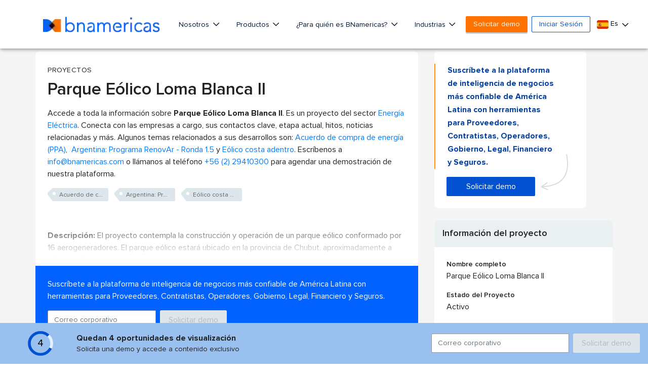

--- FILE ---
content_type: text/html; charset=utf-8
request_url: https://www.google.com/recaptcha/api2/aframe
body_size: 268
content:
<!DOCTYPE HTML><html><head><meta http-equiv="content-type" content="text/html; charset=UTF-8"></head><body><script nonce="k63pqfi5R923yNLX-y4y4Q">/** Anti-fraud and anti-abuse applications only. See google.com/recaptcha */ try{var clients={'sodar':'https://pagead2.googlesyndication.com/pagead/sodar?'};window.addEventListener("message",function(a){try{if(a.source===window.parent){var b=JSON.parse(a.data);var c=clients[b['id']];if(c){var d=document.createElement('img');d.src=c+b['params']+'&rc='+(localStorage.getItem("rc::a")?sessionStorage.getItem("rc::b"):"");window.document.body.appendChild(d);sessionStorage.setItem("rc::e",parseInt(sessionStorage.getItem("rc::e")||0)+1);localStorage.setItem("rc::h",'1769683462936');}}}catch(b){}});window.parent.postMessage("_grecaptcha_ready", "*");}catch(b){}</script></body></html>